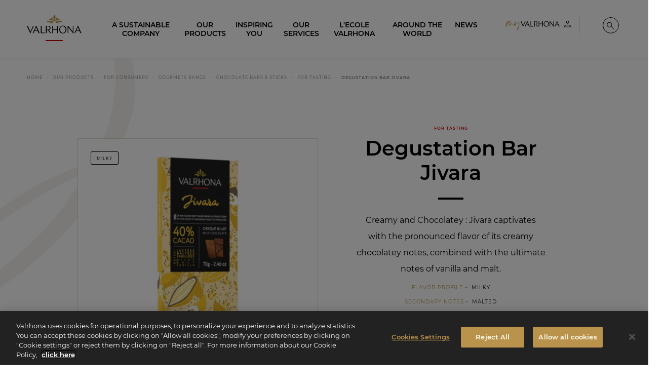

--- FILE ---
content_type: text/css
request_url: https://www.valrhona.com/assets/build/product.2b82346a.css
body_size: 4444
content:
@charset "UTF-8";@media print,screen and (min-width:64.0625em){#product_intro{padding-bottom:7.1428571429rem}}#product_intro .product_picture{border:1px solid #e4dace}@media print,screen and (max-width:64.06125em){#product_intro .product_picture{margin-top:1.7857142857rem}}#product_intro .product_picture .logo_cerclev{max-height:.9rem}#product_intro .product_info{margin-top:1.7857142857rem;position:relative}#product_intro .product_info .complementary-tags{display:flex;flex-wrap:wrap;gap:10px;justify-content:center;margin-bottom:2.7857142857rem}#product_intro .product_info .complementary-tags span{border:1.9px solid #000;border-radius:2px;font-family:Montserrat,Helvetica Neue,Helvetica,Roboto,Arial,sans-serif;font-size:.8rem;font-weight:700;padding:.1em .8em;text-transform:uppercase;user-select:none}#product_intro .product_info .labels-certifications{display:flex;flex-wrap:wrap;gap:15px;justify-content:center;margin-top:2.7857142857rem}#product_intro .product_info .labels-certifications img{height:50px;width:auto}#product_intro .product_info:after{background:url(/assets/build/images/small_cacao.ad5a0b13.svg) no-repeat 50%;background-size:20.1428571429rem 18.5rem;bottom:-1.4285714286rem;content:"";display:block;height:18.5rem;left:auto;position:absolute;right:-1.4285714286rem;top:auto;transform:translate3d(50%,50%,0) scale(1);width:20.1428571429rem;z-index:0}@media print,screen and (max-width:64.06125em){#product_intro .product_info:after{display:none}}#product_intro .product_info.corner{overflow:visible;position:relative}#product_intro .product_info.corner:before{background:#d00000;bottom:0;content:"";display:block;height:2.8571428571rem;position:absolute;right:0;transform:translate3d(1.4285714286rem,1.4285714286rem,0);width:100%;z-index:-1}@media print,screen and (max-width:64.06125em){#product_intro .product_info.corner:before{height:1.4285714286rem;transform:translate3d(.7142857143rem,.7142857143rem,0)}}#product_intro .product_info.corner:before{z-index:2}#product_intro .product_info .card-section{padding-bottom:2.6785714286rem;padding-top:1.7857142857rem;z-index:3}@media print,screen and (max-width:64.06125em){#product_intro .product_info .card-section{padding:.8928571429rem .8928571429rem 1.7857142857rem}}#product_intro .product_info p{margin-bottom:.8928571429rem}#product_intro .product_info .note span{color:#b9934c}#product_intro .product_info .note span:after{content:"–";display:inline-block;padding:0 .3em}#product_intro .product_info .button{margin:1.7857142857rem 0 0}#product_intro .product_info .button.invert{margin:.7142857143rem 0 0}#product_intro .product_info .button svg{height:1.0714285714rem;width:1.0714285714rem}#product_intro+.origins{margin-top:8.9285714286rem}@media print,screen and (max-width:64.06125em){#product_intro+.origins{margin-top:3.5714285714rem}}.history{padding-bottom:7.1428571429rem;padding-top:7.1428571429rem}@media print,screen and (max-width:64.06125em){.history{padding-bottom:3.5714285714rem;padding-top:3.5714285714rem}}.history .corner{overflow:visible;position:relative}.history .corner:before{background:#d00000;content:"";display:block;height:100%;left:0;position:absolute;top:0;transform:translate3d(-1.4285714286rem,-1.4285714286rem,0);width:2.8571428571rem;z-index:-1}@media print,screen and (max-width:64.06125em){.history .corner:before{transform:translate3d(-.7142857143rem,-.7142857143rem,0);width:1.4285714286rem}}.history .bloc_img{padding-top:50%}@media print,screen and (min-width:64.0625em){.history .bloc_img{margin-bottom:-32.5%}}.history .cell:last-child .card-section{background-color:#f5f4f0;padding-left:5.3571428571rem}.history .cell:last-child .card-section .ezrichtext-field>h2,.history .cell:last-child .card-section .ezrichtext-field>h3,.history .cell:last-child .card-section .ezrichtext-field>h4{font-size:2rem;line-height:2.4285714286rem;transform:translateX(-1.7857142857rem)}.history .cell:last-child .card-section .ezrichtext-field>h2:first-child,.history .cell:last-child .card-section .ezrichtext-field>h3:first-child,.history .cell:last-child .card-section .ezrichtext-field>h4:first-child{padding-bottom:2.0714285714rem;position:relative}.history .cell:last-child .card-section .ezrichtext-field>h2:first-child:after,.history .cell:last-child .card-section .ezrichtext-field>h3:first-child:after,.history .cell:last-child .card-section .ezrichtext-field>h4:first-child:after{background-color:#000;content:"";display:block;height:.2857142857rem;left:50%;left:3.5714285714rem;margin-top:-.2857142857rem;position:absolute;top:100%;transform:translateX(-50%);transition:all .3s ease-out 0s;width:3.5714285714rem}@media print,screen and (min-width:64.0625em){.history .cell:last-child{position:relative;z-index:10}.history .cell:last-child .dash:after{left:3.5714285714rem}.history .cell:last-child .card-section{background-color:#f5f4f0}.history .cell:last-child .card-section .card-section{padding:.8928571429rem 1.7857142857rem}}.origins h2 em,.origins h3 em,.origins h4 em{display:block;font-style:normal;font-weight:400}.origins h3{font-size:2.1428571429rem;margin-bottom:4.4642857143rem}.origins .bloc_img{z-index:10}@media print,screen and (min-width:64.0625em){.origins .bloc_img{margin-top:calc(-100% + 5rem)}}@media print,screen and (max-width:64.06125em){.origins .bloc_img{margin-right:-1.4285714286rem;margin-top:-3.5714285714rem}}.origins .bloc_img img{transform:translate3d(-50%,-50%,0) scale(1.05)}.origins:hover span{max-width:100%;padding-right:5rem}.origins:hover span span{color:#fff;max-width:100%;padding-left:2.5rem}@media print,screen and (max-width:64.06125em){.origins:hover span{overflow:hidden}.origins:hover span,.origins:hover span span{max-width:100vw}}.origins:hover .bloc_img img{transform:translate3d(-50%,-50%,0)}.origins .card{border:2px solid rgba(0,0,0,.1);margin-bottom:0;overflow:visible;position:relative}.origins .card:before{background:#d00000;bottom:0;content:"";display:block;height:100%;position:absolute;right:0;transform:translate3d(1.4285714286rem,1.4285714286rem,0);width:2.8571428571rem;z-index:-1}@media print,screen and (max-width:64.06125em){.origins .card:before{transform:translate3d(.7142857143rem,.7142857143rem,0);width:1.4285714286rem}}.origins .card-section{min-height:29rem;padding:3.5714285714rem 1.7857142857rem 7.1428571429rem}@media print,screen and (min-width:64.0625em){.origins .card-section{padding:3.5714285714rem 7.1428571429rem 3.5714285714rem 41.6666666667%}}.origins .card-section *{color:#000}.origins .card-section h4{font-size:2.7142857143rem;line-height:3.3571428571rem}.origins .card-section h4 em{font-size:1.7857142857rem;line-height:2.4285714286rem}.origins .card-section .location{align-items:center;display:flex;margin-top:3.5714285714rem;padding-left:1.7857142857rem;position:relative}.origins .card-section .location .details{font-size:.7142857143rem;margin-left:15px;margin-top:-5px}.origins .card-section .location .details .city,.origins .card-section .location .details .geo{display:block}.origins .card-section .location svg{height:2.1428571429rem;left:0;overflow:visible;position:absolute;top:50%;transform:translateY(-50%);width:2.1428571429rem}.origins .card-section .location svg path{fill:#000}.origins a{display:block;position:relative}.origins a *{color:#fff;transition:all .3s ease-out 0s}.origins a>span{background:#000;max-width:5rem;min-width:5rem;position:absolute;text-align:center;z-index:15}.origins a>span,.origins a>span span{display:block;height:5rem;line-height:5rem}.origins a>span span{color:#000;max-width:0;overflow:hidden;white-space:nowrap}@media print,screen and (max-width:64.06125em){.origins a>span{bottom:0;position:absolute;right:-1.4285714286rem}}.origins a>span svg{height:auto;position:absolute;right:1.7857142857rem;top:50%;transform:translateY(-50%);width:1.4285714286rem}.origins a>span svg path{fill:#fff}@media print,screen and (min-width:64.0625em){.origins .vertical-h-wrapper{overflow:visible}.origins .vertical-h-wrapper>*{width:90vh}}@media print,screen and (min-width:64.0625em) and (min-width:64.0625em) and (max-width:74.99875em){.origins .vertical-h-wrapper>*{left:auto;width:100vh}}@media print,screen and (min-width:64.0625em){.origins .vertical-h-wrapper h2{font-size:6.4285714286rem;transform:translate(-40px,-12rem) rotate(-90deg)}}@media print,screen and (max-width:74.99875em){.origins .vertical-h-wrapper{padding-left:30px}.origins .vertical-h-wrapper h2{font-size:4.2857142857rem}.origins .vertical-h-wrapper h2:after{content:none}}@media print,screen and (max-width:64.06125em){.origins .vertical-h-wrapper{text-align:center}}@media print,screen and (min-width:64.0625em){.origins .large-order-4{z-index:10}}.origins+div{margin-top:7.1428571429rem}@media print,screen and (max-width:64.06125em){#push-marketplace{margin-top:3.5714285714rem}}.specs{padding-bottom:0}.specs .product_picture_set{position:relative}.specs .product_picture_set .views .bloc_img{border:1px solid #e4dace}.specs .product_picture_set .thumbs{height:5.3571428571rem;padding:.1428571429rem}.specs .product_picture_set .thumbs a{border-radius:100%;box-shadow:0 0 0 .0714285714rem #ccc;display:inline-block;margin:.7142857143rem;padding-top:3.8571428571rem;transition:all .3s ease-out 0s;width:3.8571428571rem}.specs .product_picture_set .thumbs a.active{box-shadow:0 0 0 .1071428571rem #d00000}@media print,screen and (min-width:64.0625em){.specs .product_picture_set .thumbs{bottom:.8928571429rem;display:flex;flex-direction:column;height:auto;justify-content:flex-end;margin-right:0;position:absolute;right:-.8928571429rem;transform:translate3d(100%,0,0)}.specs .product_picture_set .thumbs a{margin:1.4285714286rem 0 0}}.specs #application-accord{margin:0 auto;max-width:32.1428571429rem}.specs #application-accord p{font-size:1.1428571429rem}.specs #application-accord p.script{font-size:2rem;line-height:2rem}.specs #technical-information .grid-x{margin-right:3.5714285714rem}.specs #technical-information .grid-x .cell{border-bottom:.0714285714rem solid #ccc;margin-bottom:1.7857142857rem;padding-bottom:1.7857142857rem}@media print,screen and (max-width:64.06125em){.specs #technical-information .grid-x{margin:0 1.7857142857rem}}.specs .tabs-panel .cell.shrink{max-width:100%}.specs .tabs-panel .dash{margin-bottom:1.7857142857rem;padding-bottom:1.7857142857rem}.specs .tabs-panel .dash:after{height:.0714285714rem}.specs .tabs-panel h3{font-size:.8571428571rem;margin-bottom:.7142857143rem}.specs .tabs-panel p{font-size:.8571428571rem;line-height:1.1428571429rem;margin-bottom:0}@media print,screen and (max-width:64.06125em){.specs ul.tabs li a{padding-bottom:1rem}}.download_link_wrapper{padding-bottom:7.1428571429rem;padding-top:3.5714285714rem}.cross-selling{padding:3.5714285714rem 0 0}@media print,screen and (min-width:64.0625em){.cross-selling{padding:7.1428571429rem 0 3.5714285714rem}}.references{display:block}.references .list_reference{padding-bottom:0;padding-top:3.5714285714rem}@media print,screen and (max-width:64.06125em){.references .list_reference{padding-bottom:0;padding-top:1.7857142857rem}}.references .list_reference .embed_reference{cursor:pointer;margin-bottom:1.7857142857rem;outline:none!important}.references .list_reference .embed_reference:first-child .product_picture{overflow:visible;position:relative}.references .list_reference .embed_reference:first-child .product_picture:before{background:#d00000;content:"";display:block;height:100%;left:0;position:absolute;top:0;transform:translate3d(-1.4285714286rem,-1.4285714286rem,0);width:2.8571428571rem;z-index:-1}@media print,screen and (max-width:64.06125em){.references .list_reference .embed_reference:first-child .product_picture:before{transform:translate3d(-.7142857143rem,-.7142857143rem,0);width:1.4285714286rem}}.references .list_reference .embed_reference:last-child .product_picture{overflow:visible;position:relative}.references .list_reference .embed_reference:last-child .product_picture:before{background:#d00000;content:"";display:block;height:100%;position:absolute;right:0;top:0;transform:translate3d(1.4285714286rem,-1.4285714286rem,0);width:2.8571428571rem;z-index:-1}@media print,screen and (max-width:64.06125em){.references .list_reference .embed_reference:last-child .product_picture:before{transform:translate3d(.7142857143rem,-.7142857143rem,0);width:1.4285714286rem}}.references .list_reference .embed_reference .product_picture{border:1px solid #e4dace;transition:all .3s ease-out 0s}.references .list_reference .embed_reference .product_picture img{height:70%;width:70%}.references .list_reference .embed_reference .card-section{padding:1.7857142857rem}.references .list_reference .embed_reference .card-section p{line-height:1.2;margin-bottom:.8928571429rem;padding-bottom:1.1785714286rem}@media print,screen and (max-width:64.06125em){.references .list_reference .embed_reference .card-section{padding:.7142857143rem}.references .list_reference .embed_reference .card-section p{padding-bottom:1.0357142857rem}.references .list_reference .embed_reference .card-section p:after{height:.1428571429rem;width:1.7857142857rem}.references .list_reference .embed_reference .card-section h3{font-size:1.1428571429rem;line-height:1.3571428571rem}}.references .list_reference .embed_reference:hover .product_picture{box-shadow:0 1.7142857143rem 2.1428571429rem 0 rgba(0,0,0,.15)}.references .button{margin-bottom:7.1428571429rem}@media print,screen and (max-width:64.06125em){.references .button{margin-bottom:3.5714285714rem}.references{padding-top:3.5714285714rem}}.references+.file .download_link_wrapper{padding-top:0}[data-reveal][id^=reference_]{padding:3.5714285714rem}[data-reveal][id^=reference_] span[data-close]{background:url(/assets/build/images/close_modal.0819f6e6.svg) no-repeat 50%;cursor:pointer;display:block;height:1.7857142857rem;position:absolute;right:1.7857142857rem;top:1.7857142857rem;width:1.7857142857rem}[data-reveal][id^=reference_] h4{color:#d00000;font-weight:400;margin-bottom:.7142857143rem;padding-bottom:.7142857143rem;padding-right:2.1428571429rem;position:relative}[data-reveal][id^=reference_] h4:after{background-color:#000;background-color:#d00000;content:"";display:block;height:.2857142857rem;height:1px;left:50%;left:0;margin-top:-.2857142857rem;position:absolute;top:100%;transform:translateX(-50%);transform:none;transition:all .3s ease-out 0s;width:3.5714285714rem;width:1.7857142857rem}[data-reveal][id^=reference_] .button{margin-bottom:0}.related-recipes{margin-top:3.5714285714rem}.related-recipes p a{color:#b9934c;font-weight:700;text-decoration:underline}.related-recipes:last-child{margin-bottom:3.5714285714rem}@media print,screen and (max-width:64.06125em){.related-recipes>.cell:first-child{margin-bottom:1.7857142857rem;text-align:center}.related-recipes>.cell:first-child .h1,.related-recipes>.cell:first-child .h2,.related-recipes>.cell:first-child .h3,.related-recipes>.cell:first-child .h4,.related-recipes>.cell:first-child .h5,.related-recipes>.cell:first-child .h6,.related-recipes>.cell:first-child h1,.related-recipes>.cell:first-child h2,.related-recipes>.cell:first-child h3,.related-recipes>.cell:first-child h4,.related-recipes>.cell:first-child h5,.related-recipes>.cell:first-child h6{color:#b9934c}}.related-recipes .recipe_slider{margin-left:-.8928571429rem;margin-right:-.8928571429rem}.related-recipes .recipe_slider .slick-list{overflow:visible!important}.related-recipes .recipe_slider .slick-list .slick-slide{transition:all .3s ease-out 0s}@media print,screen and (min-width:64.0625em){.related-recipes .recipe_slider .slick-list .slick-slide{padding:.8928571429rem}}.related-recipes .recipe_slider .slick-list .slick-slide:not(.slick-active){opacity:0;pointer-events:none}@media print,screen and (max-width:64.06125em){.related-recipes .recipe_slider .slick-list .slick-slide.after:not(.slick-current){opacity:.3;transform:translate3d(.8928571429rem,0,0)}}.related-recipes .recipe_slider .slick-list .slick-slide .embed_product{margin-bottom:0;padding-bottom:0}@media print,screen and (min-width:64.0625em){.related-recipes .recipe_slider:not(.rtl) .slick-slide:first-child .card-section{overflow:visible;position:relative}.related-recipes .recipe_slider:not(.rtl) .slick-slide:first-child .card-section:before{background:#d00000;bottom:0;content:"";display:block;height:100%;left:0;position:absolute;transform:translate3d(-1.4285714286rem,1.4285714286rem,0);width:2.8571428571rem;z-index:-1}}@media print,screen and (min-width:64.0625em) and (max-width:64.06125em){.related-recipes .recipe_slider:not(.rtl) .slick-slide:first-child .card-section:before{transform:translate3d(-.7142857143rem,.7142857143rem,0);width:1.4285714286rem}}@media print,screen and (min-width:64.0625em){.related-recipes .recipe_slider.rtl .slick-slide:first-child .card-section{overflow:visible;position:relative}.related-recipes .recipe_slider.rtl .slick-slide:first-child .card-section:before{background:#d00000;bottom:0;content:"";display:block;height:2.8571428571rem;position:absolute;right:0;transform:translate3d(1.4285714286rem,1.4285714286rem,0);width:100%;z-index:-1}}@media print,screen and (min-width:64.0625em) and (max-width:64.06125em){.related-recipes .recipe_slider.rtl .slick-slide:first-child .card-section:before{height:1.4285714286rem;transform:translate3d(.7142857143rem,.7142857143rem,0)}}@media print,screen and (min-width:64.0625em){.related-recipes .recipe_slider .slick-track{align-content:stretch;align-items:stretch;display:flex;flex-direction:row;left:0;margin-left:0;margin-right:0;position:relative;top:0;width:100%!important}.related-recipes .recipe_slider .slick-track .slick-slide{flex-grow:0;flex-shrink:0;height:auto}.related-recipes .recipe_slider .slick-track .slick-slide>div,.related-recipes .recipe_slider .slick-track .slick-slide>div>a{height:100%}.related-recipes .recipe_slider.rtl .slick-track{flex-direction:row-reverse}}@media print,screen and (max-width:64.06125em){.related-recipes .recipe_slider .embed_product .card-section>:not(:last-child){margin-bottom:.7142857143rem}.related-recipes .recipe_slider .embed_product .h_small{font-size:.5714285714rem;padding-bottom:0}.related-recipes .recipe_slider .embed_product h3.h4{font-size:1.1428571429rem;padding-bottom:1rem}.related-recipes .recipe_slider .embed_product h3.h4:after{width:2.7142857143rem}}.related-recipes .slick-arrow{bottom:8.5714285714rem;left:-8.9285714286rem;position:absolute}.related-recipes .slick-arrow.slick-disabled{cursor:auto;opacity:.5}.related-recipes .slick-arrow .cursor-fixed:before{background:#fff;border-radius:100%;content:"";display:block;height:3.8571428571rem;left:50%;position:absolute;top:50%;transform:translate(-50%,-50%);width:3.8571428571rem;z-index:0}.related-recipes .slick-arrow,.related-recipes .slick-arrow .cursor-fixed,.related-recipes .slick-arrow .cursor-fixed>svg{height:5.3571428571rem;width:5.3571428571rem}.related-recipes .slick-arrow.previous .cursor-fixed span{display:block;transform:translate3d(-50%,-50%,0)}.related-recipes .slick-arrow.next{bottom:15.3571428571rem}@media print,screen and (max-width:64.06125em){.related-recipes .slick-arrow{bottom:3.5714285714rem;left:-6.4285714286rem}.related-recipes .slick-arrow .cursor-fixed:before{height:2.7142857143rem;width:2.7142857143rem}.related-recipes .slick-arrow,.related-recipes .slick-arrow .cursor-fixed,.related-recipes .slick-arrow .cursor-fixed>svg{height:3.8571428571rem;width:3.8571428571rem}.related-recipes .slick-arrow.next{bottom:8.8571428571rem}}@media print,screen and (min-width:64.0625em){.related-recipes .recipe_slider:not(.rtl)~.slick-arrow{left:auto;right:-7.1428571429rem}}.related-recipes>.cell:last-child{position:relative}.related-recipes>.cell:last-child:before{background:hsla(33,29%,85%,.33);bottom:0;content:"";display:block;position:absolute;right:100%;top:0;transform:translate3d(9.8571428571rem,-1.7857142857rem,0);width:50vw}@media print,screen and (min-width:64.0625em){.related-recipes>.cell:last-child:before{transform:translate3d(9.8571428571rem,-3.5714285714rem,0)}.related-recipes>.cell:last-child:not(.right):before{left:100%;right:auto;transform:translate3d(-9.8571428571rem,-3.5714285714rem,0)}}@font-face{font-family:slick;font-style:normal;font-weight:400;src:url(/assets/build/fonts/slick.a4e97f5a.eot);src:url(/assets/build/fonts/slick.a4e97f5a.eot?#iefix) format("embedded-opentype"),url(/assets/build/fonts/slick.29518378.woff) format("woff"),url(/assets/build/fonts/slick.c94f7671.ttf) format("truetype"),url(/assets/build/images/slick.2630a3e3.svg#slick) format("svg")}.slick-dots li button,.slick-next,.slick-prev{line-height:0}.eternitySlider{margin-left:-13.5vw;overflow:visible;transform-origin:left;white-space:nowrap;width:100vw}@media print,screen and (max-width:64.06125em){.eternitySlider{margin-left:-118vw}}.eternitySlider>div{display:inline-block;height:33.25vw;overflow:hidden;padding:1vw .5vw;vertical-align:top;width:25vw}@media print,screen and (max-width:64.06125em){.eternitySlider>div{height:88.6666666667vw;padding:2vw 1vw;width:66.6666666667vw}}.eternitySlider>div.half div{height:15.125vw;overflow:hidden;width:100%}@media print,screen and (max-width:64.06125em){.eternitySlider>div.half div{height:41.3333333333vw}}.eternitySlider>div.half>div:first-child{margin-bottom:1vw}@media print,screen and (max-width:64.06125em){.eternitySlider>div.half>div:first-child{margin-bottom:2vw}}.eternitySlider>div img,.eternitySlider>div video{height:100%;object-fit:cover;width:100%}.embed_product{border:1px solid #e4dace;color:#000;flex-grow:0;transition:all .3s ease-out 0s;transition-duration:.6s}.embed_product:focus,.embed_product:hover{box-shadow:0 1.7142857143rem 2.1428571429rem 0 rgba(0,0,0,.15);color:#000}@media print,screen and (max-width:64.06125em){.embed_product{margin-left:0!important;margin-right:0!important;width:100%!important}.embed_product:not(:last-child){margin-bottom:1.7857142857rem}}@media print,screen and (min-width:64.0625em){.embed_product{margin-bottom:3.5714285714rem}.embed_product .card-section{padding-bottom:1.7857142857rem!important}}.embed_product.embed_recipe .list_labels img{display:inline-block;transform:none!important}.embed_product.embed_recipe .logo_cerclev{max-height:2.1428571429rem}.embed_product.embed_recipe .logo_cerclev:not(:last-child){margin-right:.7142857143rem}.slick-slider{-webkit-touch-callout:none;-webkit-tap-highlight-color:transparent;box-sizing:border-box;-ms-touch-action:pan-y;touch-action:pan-y;-webkit-user-select:none;-khtml-user-select:none;-moz-user-select:none;-ms-user-select:none;user-select:none}.slick-list,.slick-slider{display:block;position:relative}.slick-list{margin:0;overflow:hidden;padding:0}.slick-list:focus{outline:none}.slick-list.dragging{cursor:pointer;cursor:hand}.slick-slider .slick-list,.slick-slider .slick-track{-webkit-transform:translateZ(0);-moz-transform:translateZ(0);-ms-transform:translateZ(0);-o-transform:translateZ(0);transform:translateZ(0)}.slick-track{display:block;left:0;margin-left:auto;margin-right:auto;position:relative;top:0}.slick-track:after,.slick-track:before{content:"";display:table}.slick-track:after{clear:both}.slick-loading .slick-track{visibility:hidden}.slick-slide{display:none;float:left;height:100%;min-height:1px}[dir=rtl] .slick-slide{float:right}.slick-slide img{display:block}.slick-slide.slick-loading img{display:none}.slick-slide.dragging img{pointer-events:none}.slick-initialized .slick-slide{display:block}.slick-loading .slick-slide{visibility:hidden}.slick-vertical .slick-slide{border:1px solid transparent;display:block;height:auto}.slick-arrow.slick-hidden{display:none}.slick-loading .slick-list{background:#fff url(/assets/build/images/ajax-loader.fb6f3c23.gif) 50% no-repeat}@font-face{font-family:slick;font-style:normal;font-weight:400;src:url(/assets/build/fonts/slick.a4e97f5a.eot);src:url(/assets/build/fonts/slick.a4e97f5a.eot) format("embedded-opentype"),url(/assets/build/fonts/slick.29518378.woff) format("woff"),url(/assets/build/fonts/slick.c94f7671.ttf) format("truetype"),url(/assets/build/images/slick.2630a3e3.svg) format("svg")}.slick-next,.slick-prev{border:none;cursor:pointer;display:block;font-size:0;height:20px;line-height:0px;padding:0;position:absolute;top:50%;-webkit-transform:translateY(-50%);-ms-transform:translateY(-50%);transform:translateY(-50%);width:20px}.slick-next,.slick-next:focus,.slick-next:hover,.slick-prev,.slick-prev:focus,.slick-prev:hover{background:transparent;color:transparent;outline:none}.slick-next:focus:before,.slick-next:hover:before,.slick-prev:focus:before,.slick-prev:hover:before{opacity:1}.slick-next.slick-disabled:before,.slick-prev.slick-disabled:before{opacity:.25}.slick-next:before,.slick-prev:before{-webkit-font-smoothing:antialiased;-moz-osx-font-smoothing:grayscale;color:#fff;font-family:slick;font-size:20px;line-height:1;opacity:.75}.slick-prev{left:-25px}[dir=rtl] .slick-prev{left:auto;right:-25px}.slick-prev:before{content:"←"}[dir=rtl] .slick-prev:before{content:"→"}.slick-next{right:-25px}[dir=rtl] .slick-next{left:-25px;right:auto}.slick-next:before{content:"→"}[dir=rtl] .slick-next:before{content:"←"}.slick-dotted.slick-slider{margin-bottom:30px}.slick-dots{bottom:-25px;display:block;list-style:none;margin:0;padding:0;position:absolute;text-align:center;width:100%}.slick-dots li{display:inline-block;margin:0 5px;padding:0;position:relative}.slick-dots li,.slick-dots li button{cursor:pointer;height:20px;width:20px}.slick-dots li button{background:transparent;border:0;color:transparent;display:block;font-size:0;line-height:0px;outline:none;padding:5px}.slick-dots li button:focus,.slick-dots li button:hover{outline:none}.slick-dots li button:focus:before,.slick-dots li button:hover:before{opacity:1}.slick-dots li button:before{-webkit-font-smoothing:antialiased;-moz-osx-font-smoothing:grayscale;color:#000;content:"•";font-family:slick;font-size:6px;height:20px;left:0;line-height:20px;opacity:.25;position:absolute;text-align:center;top:0;width:20px}.slick-dots li.slick-active button:before{color:#000;opacity:.75}